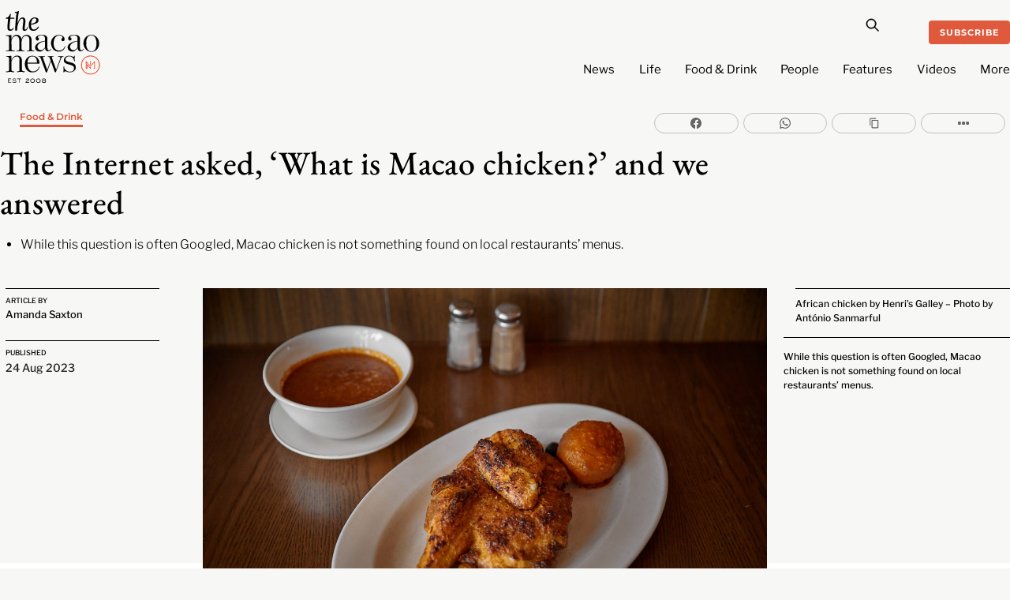

--- FILE ---
content_type: text/html; charset=utf-8
request_url: https://www.google.com/recaptcha/api2/aframe
body_size: 267
content:
<!DOCTYPE HTML><html><head><meta http-equiv="content-type" content="text/html; charset=UTF-8"></head><body><script nonce="rk-TLW0i6Cxc6Qvaf6WXTg">/** Anti-fraud and anti-abuse applications only. See google.com/recaptcha */ try{var clients={'sodar':'https://pagead2.googlesyndication.com/pagead/sodar?'};window.addEventListener("message",function(a){try{if(a.source===window.parent){var b=JSON.parse(a.data);var c=clients[b['id']];if(c){var d=document.createElement('img');d.src=c+b['params']+'&rc='+(localStorage.getItem("rc::a")?sessionStorage.getItem("rc::b"):"");window.document.body.appendChild(d);sessionStorage.setItem("rc::e",parseInt(sessionStorage.getItem("rc::e")||0)+1);localStorage.setItem("rc::h",'1768757441057');}}}catch(b){}});window.parent.postMessage("_grecaptcha_ready", "*");}catch(b){}</script></body></html>